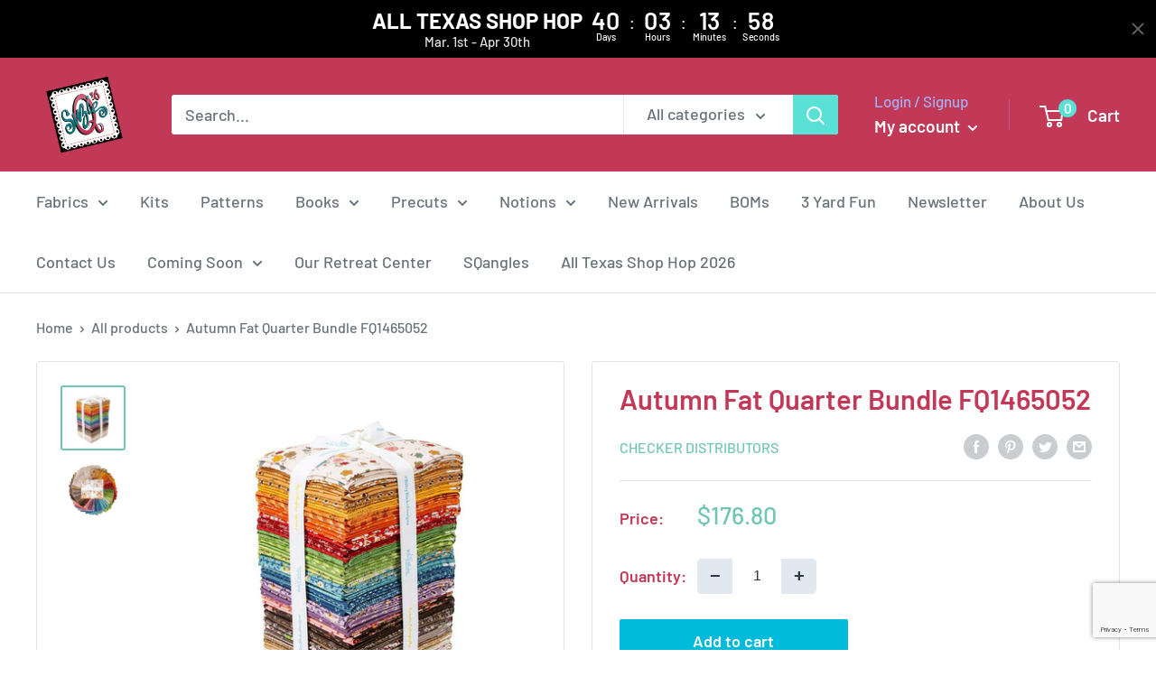

--- FILE ---
content_type: text/html; charset=utf-8
request_url: https://www.google.com/recaptcha/api2/anchor?ar=1&k=6LfHrSkUAAAAAPnKk5cT6JuKlKPzbwyTYuO8--Vr&co=aHR0cHM6Ly9zdXppZXFxdWlsdHMuY29tOjQ0Mw..&hl=en&v=PoyoqOPhxBO7pBk68S4YbpHZ&size=invisible&anchor-ms=20000&execute-ms=30000&cb=1o39s7vumutc
body_size: 49372
content:
<!DOCTYPE HTML><html dir="ltr" lang="en"><head><meta http-equiv="Content-Type" content="text/html; charset=UTF-8">
<meta http-equiv="X-UA-Compatible" content="IE=edge">
<title>reCAPTCHA</title>
<style type="text/css">
/* cyrillic-ext */
@font-face {
  font-family: 'Roboto';
  font-style: normal;
  font-weight: 400;
  font-stretch: 100%;
  src: url(//fonts.gstatic.com/s/roboto/v48/KFO7CnqEu92Fr1ME7kSn66aGLdTylUAMa3GUBHMdazTgWw.woff2) format('woff2');
  unicode-range: U+0460-052F, U+1C80-1C8A, U+20B4, U+2DE0-2DFF, U+A640-A69F, U+FE2E-FE2F;
}
/* cyrillic */
@font-face {
  font-family: 'Roboto';
  font-style: normal;
  font-weight: 400;
  font-stretch: 100%;
  src: url(//fonts.gstatic.com/s/roboto/v48/KFO7CnqEu92Fr1ME7kSn66aGLdTylUAMa3iUBHMdazTgWw.woff2) format('woff2');
  unicode-range: U+0301, U+0400-045F, U+0490-0491, U+04B0-04B1, U+2116;
}
/* greek-ext */
@font-face {
  font-family: 'Roboto';
  font-style: normal;
  font-weight: 400;
  font-stretch: 100%;
  src: url(//fonts.gstatic.com/s/roboto/v48/KFO7CnqEu92Fr1ME7kSn66aGLdTylUAMa3CUBHMdazTgWw.woff2) format('woff2');
  unicode-range: U+1F00-1FFF;
}
/* greek */
@font-face {
  font-family: 'Roboto';
  font-style: normal;
  font-weight: 400;
  font-stretch: 100%;
  src: url(//fonts.gstatic.com/s/roboto/v48/KFO7CnqEu92Fr1ME7kSn66aGLdTylUAMa3-UBHMdazTgWw.woff2) format('woff2');
  unicode-range: U+0370-0377, U+037A-037F, U+0384-038A, U+038C, U+038E-03A1, U+03A3-03FF;
}
/* math */
@font-face {
  font-family: 'Roboto';
  font-style: normal;
  font-weight: 400;
  font-stretch: 100%;
  src: url(//fonts.gstatic.com/s/roboto/v48/KFO7CnqEu92Fr1ME7kSn66aGLdTylUAMawCUBHMdazTgWw.woff2) format('woff2');
  unicode-range: U+0302-0303, U+0305, U+0307-0308, U+0310, U+0312, U+0315, U+031A, U+0326-0327, U+032C, U+032F-0330, U+0332-0333, U+0338, U+033A, U+0346, U+034D, U+0391-03A1, U+03A3-03A9, U+03B1-03C9, U+03D1, U+03D5-03D6, U+03F0-03F1, U+03F4-03F5, U+2016-2017, U+2034-2038, U+203C, U+2040, U+2043, U+2047, U+2050, U+2057, U+205F, U+2070-2071, U+2074-208E, U+2090-209C, U+20D0-20DC, U+20E1, U+20E5-20EF, U+2100-2112, U+2114-2115, U+2117-2121, U+2123-214F, U+2190, U+2192, U+2194-21AE, U+21B0-21E5, U+21F1-21F2, U+21F4-2211, U+2213-2214, U+2216-22FF, U+2308-230B, U+2310, U+2319, U+231C-2321, U+2336-237A, U+237C, U+2395, U+239B-23B7, U+23D0, U+23DC-23E1, U+2474-2475, U+25AF, U+25B3, U+25B7, U+25BD, U+25C1, U+25CA, U+25CC, U+25FB, U+266D-266F, U+27C0-27FF, U+2900-2AFF, U+2B0E-2B11, U+2B30-2B4C, U+2BFE, U+3030, U+FF5B, U+FF5D, U+1D400-1D7FF, U+1EE00-1EEFF;
}
/* symbols */
@font-face {
  font-family: 'Roboto';
  font-style: normal;
  font-weight: 400;
  font-stretch: 100%;
  src: url(//fonts.gstatic.com/s/roboto/v48/KFO7CnqEu92Fr1ME7kSn66aGLdTylUAMaxKUBHMdazTgWw.woff2) format('woff2');
  unicode-range: U+0001-000C, U+000E-001F, U+007F-009F, U+20DD-20E0, U+20E2-20E4, U+2150-218F, U+2190, U+2192, U+2194-2199, U+21AF, U+21E6-21F0, U+21F3, U+2218-2219, U+2299, U+22C4-22C6, U+2300-243F, U+2440-244A, U+2460-24FF, U+25A0-27BF, U+2800-28FF, U+2921-2922, U+2981, U+29BF, U+29EB, U+2B00-2BFF, U+4DC0-4DFF, U+FFF9-FFFB, U+10140-1018E, U+10190-1019C, U+101A0, U+101D0-101FD, U+102E0-102FB, U+10E60-10E7E, U+1D2C0-1D2D3, U+1D2E0-1D37F, U+1F000-1F0FF, U+1F100-1F1AD, U+1F1E6-1F1FF, U+1F30D-1F30F, U+1F315, U+1F31C, U+1F31E, U+1F320-1F32C, U+1F336, U+1F378, U+1F37D, U+1F382, U+1F393-1F39F, U+1F3A7-1F3A8, U+1F3AC-1F3AF, U+1F3C2, U+1F3C4-1F3C6, U+1F3CA-1F3CE, U+1F3D4-1F3E0, U+1F3ED, U+1F3F1-1F3F3, U+1F3F5-1F3F7, U+1F408, U+1F415, U+1F41F, U+1F426, U+1F43F, U+1F441-1F442, U+1F444, U+1F446-1F449, U+1F44C-1F44E, U+1F453, U+1F46A, U+1F47D, U+1F4A3, U+1F4B0, U+1F4B3, U+1F4B9, U+1F4BB, U+1F4BF, U+1F4C8-1F4CB, U+1F4D6, U+1F4DA, U+1F4DF, U+1F4E3-1F4E6, U+1F4EA-1F4ED, U+1F4F7, U+1F4F9-1F4FB, U+1F4FD-1F4FE, U+1F503, U+1F507-1F50B, U+1F50D, U+1F512-1F513, U+1F53E-1F54A, U+1F54F-1F5FA, U+1F610, U+1F650-1F67F, U+1F687, U+1F68D, U+1F691, U+1F694, U+1F698, U+1F6AD, U+1F6B2, U+1F6B9-1F6BA, U+1F6BC, U+1F6C6-1F6CF, U+1F6D3-1F6D7, U+1F6E0-1F6EA, U+1F6F0-1F6F3, U+1F6F7-1F6FC, U+1F700-1F7FF, U+1F800-1F80B, U+1F810-1F847, U+1F850-1F859, U+1F860-1F887, U+1F890-1F8AD, U+1F8B0-1F8BB, U+1F8C0-1F8C1, U+1F900-1F90B, U+1F93B, U+1F946, U+1F984, U+1F996, U+1F9E9, U+1FA00-1FA6F, U+1FA70-1FA7C, U+1FA80-1FA89, U+1FA8F-1FAC6, U+1FACE-1FADC, U+1FADF-1FAE9, U+1FAF0-1FAF8, U+1FB00-1FBFF;
}
/* vietnamese */
@font-face {
  font-family: 'Roboto';
  font-style: normal;
  font-weight: 400;
  font-stretch: 100%;
  src: url(//fonts.gstatic.com/s/roboto/v48/KFO7CnqEu92Fr1ME7kSn66aGLdTylUAMa3OUBHMdazTgWw.woff2) format('woff2');
  unicode-range: U+0102-0103, U+0110-0111, U+0128-0129, U+0168-0169, U+01A0-01A1, U+01AF-01B0, U+0300-0301, U+0303-0304, U+0308-0309, U+0323, U+0329, U+1EA0-1EF9, U+20AB;
}
/* latin-ext */
@font-face {
  font-family: 'Roboto';
  font-style: normal;
  font-weight: 400;
  font-stretch: 100%;
  src: url(//fonts.gstatic.com/s/roboto/v48/KFO7CnqEu92Fr1ME7kSn66aGLdTylUAMa3KUBHMdazTgWw.woff2) format('woff2');
  unicode-range: U+0100-02BA, U+02BD-02C5, U+02C7-02CC, U+02CE-02D7, U+02DD-02FF, U+0304, U+0308, U+0329, U+1D00-1DBF, U+1E00-1E9F, U+1EF2-1EFF, U+2020, U+20A0-20AB, U+20AD-20C0, U+2113, U+2C60-2C7F, U+A720-A7FF;
}
/* latin */
@font-face {
  font-family: 'Roboto';
  font-style: normal;
  font-weight: 400;
  font-stretch: 100%;
  src: url(//fonts.gstatic.com/s/roboto/v48/KFO7CnqEu92Fr1ME7kSn66aGLdTylUAMa3yUBHMdazQ.woff2) format('woff2');
  unicode-range: U+0000-00FF, U+0131, U+0152-0153, U+02BB-02BC, U+02C6, U+02DA, U+02DC, U+0304, U+0308, U+0329, U+2000-206F, U+20AC, U+2122, U+2191, U+2193, U+2212, U+2215, U+FEFF, U+FFFD;
}
/* cyrillic-ext */
@font-face {
  font-family: 'Roboto';
  font-style: normal;
  font-weight: 500;
  font-stretch: 100%;
  src: url(//fonts.gstatic.com/s/roboto/v48/KFO7CnqEu92Fr1ME7kSn66aGLdTylUAMa3GUBHMdazTgWw.woff2) format('woff2');
  unicode-range: U+0460-052F, U+1C80-1C8A, U+20B4, U+2DE0-2DFF, U+A640-A69F, U+FE2E-FE2F;
}
/* cyrillic */
@font-face {
  font-family: 'Roboto';
  font-style: normal;
  font-weight: 500;
  font-stretch: 100%;
  src: url(//fonts.gstatic.com/s/roboto/v48/KFO7CnqEu92Fr1ME7kSn66aGLdTylUAMa3iUBHMdazTgWw.woff2) format('woff2');
  unicode-range: U+0301, U+0400-045F, U+0490-0491, U+04B0-04B1, U+2116;
}
/* greek-ext */
@font-face {
  font-family: 'Roboto';
  font-style: normal;
  font-weight: 500;
  font-stretch: 100%;
  src: url(//fonts.gstatic.com/s/roboto/v48/KFO7CnqEu92Fr1ME7kSn66aGLdTylUAMa3CUBHMdazTgWw.woff2) format('woff2');
  unicode-range: U+1F00-1FFF;
}
/* greek */
@font-face {
  font-family: 'Roboto';
  font-style: normal;
  font-weight: 500;
  font-stretch: 100%;
  src: url(//fonts.gstatic.com/s/roboto/v48/KFO7CnqEu92Fr1ME7kSn66aGLdTylUAMa3-UBHMdazTgWw.woff2) format('woff2');
  unicode-range: U+0370-0377, U+037A-037F, U+0384-038A, U+038C, U+038E-03A1, U+03A3-03FF;
}
/* math */
@font-face {
  font-family: 'Roboto';
  font-style: normal;
  font-weight: 500;
  font-stretch: 100%;
  src: url(//fonts.gstatic.com/s/roboto/v48/KFO7CnqEu92Fr1ME7kSn66aGLdTylUAMawCUBHMdazTgWw.woff2) format('woff2');
  unicode-range: U+0302-0303, U+0305, U+0307-0308, U+0310, U+0312, U+0315, U+031A, U+0326-0327, U+032C, U+032F-0330, U+0332-0333, U+0338, U+033A, U+0346, U+034D, U+0391-03A1, U+03A3-03A9, U+03B1-03C9, U+03D1, U+03D5-03D6, U+03F0-03F1, U+03F4-03F5, U+2016-2017, U+2034-2038, U+203C, U+2040, U+2043, U+2047, U+2050, U+2057, U+205F, U+2070-2071, U+2074-208E, U+2090-209C, U+20D0-20DC, U+20E1, U+20E5-20EF, U+2100-2112, U+2114-2115, U+2117-2121, U+2123-214F, U+2190, U+2192, U+2194-21AE, U+21B0-21E5, U+21F1-21F2, U+21F4-2211, U+2213-2214, U+2216-22FF, U+2308-230B, U+2310, U+2319, U+231C-2321, U+2336-237A, U+237C, U+2395, U+239B-23B7, U+23D0, U+23DC-23E1, U+2474-2475, U+25AF, U+25B3, U+25B7, U+25BD, U+25C1, U+25CA, U+25CC, U+25FB, U+266D-266F, U+27C0-27FF, U+2900-2AFF, U+2B0E-2B11, U+2B30-2B4C, U+2BFE, U+3030, U+FF5B, U+FF5D, U+1D400-1D7FF, U+1EE00-1EEFF;
}
/* symbols */
@font-face {
  font-family: 'Roboto';
  font-style: normal;
  font-weight: 500;
  font-stretch: 100%;
  src: url(//fonts.gstatic.com/s/roboto/v48/KFO7CnqEu92Fr1ME7kSn66aGLdTylUAMaxKUBHMdazTgWw.woff2) format('woff2');
  unicode-range: U+0001-000C, U+000E-001F, U+007F-009F, U+20DD-20E0, U+20E2-20E4, U+2150-218F, U+2190, U+2192, U+2194-2199, U+21AF, U+21E6-21F0, U+21F3, U+2218-2219, U+2299, U+22C4-22C6, U+2300-243F, U+2440-244A, U+2460-24FF, U+25A0-27BF, U+2800-28FF, U+2921-2922, U+2981, U+29BF, U+29EB, U+2B00-2BFF, U+4DC0-4DFF, U+FFF9-FFFB, U+10140-1018E, U+10190-1019C, U+101A0, U+101D0-101FD, U+102E0-102FB, U+10E60-10E7E, U+1D2C0-1D2D3, U+1D2E0-1D37F, U+1F000-1F0FF, U+1F100-1F1AD, U+1F1E6-1F1FF, U+1F30D-1F30F, U+1F315, U+1F31C, U+1F31E, U+1F320-1F32C, U+1F336, U+1F378, U+1F37D, U+1F382, U+1F393-1F39F, U+1F3A7-1F3A8, U+1F3AC-1F3AF, U+1F3C2, U+1F3C4-1F3C6, U+1F3CA-1F3CE, U+1F3D4-1F3E0, U+1F3ED, U+1F3F1-1F3F3, U+1F3F5-1F3F7, U+1F408, U+1F415, U+1F41F, U+1F426, U+1F43F, U+1F441-1F442, U+1F444, U+1F446-1F449, U+1F44C-1F44E, U+1F453, U+1F46A, U+1F47D, U+1F4A3, U+1F4B0, U+1F4B3, U+1F4B9, U+1F4BB, U+1F4BF, U+1F4C8-1F4CB, U+1F4D6, U+1F4DA, U+1F4DF, U+1F4E3-1F4E6, U+1F4EA-1F4ED, U+1F4F7, U+1F4F9-1F4FB, U+1F4FD-1F4FE, U+1F503, U+1F507-1F50B, U+1F50D, U+1F512-1F513, U+1F53E-1F54A, U+1F54F-1F5FA, U+1F610, U+1F650-1F67F, U+1F687, U+1F68D, U+1F691, U+1F694, U+1F698, U+1F6AD, U+1F6B2, U+1F6B9-1F6BA, U+1F6BC, U+1F6C6-1F6CF, U+1F6D3-1F6D7, U+1F6E0-1F6EA, U+1F6F0-1F6F3, U+1F6F7-1F6FC, U+1F700-1F7FF, U+1F800-1F80B, U+1F810-1F847, U+1F850-1F859, U+1F860-1F887, U+1F890-1F8AD, U+1F8B0-1F8BB, U+1F8C0-1F8C1, U+1F900-1F90B, U+1F93B, U+1F946, U+1F984, U+1F996, U+1F9E9, U+1FA00-1FA6F, U+1FA70-1FA7C, U+1FA80-1FA89, U+1FA8F-1FAC6, U+1FACE-1FADC, U+1FADF-1FAE9, U+1FAF0-1FAF8, U+1FB00-1FBFF;
}
/* vietnamese */
@font-face {
  font-family: 'Roboto';
  font-style: normal;
  font-weight: 500;
  font-stretch: 100%;
  src: url(//fonts.gstatic.com/s/roboto/v48/KFO7CnqEu92Fr1ME7kSn66aGLdTylUAMa3OUBHMdazTgWw.woff2) format('woff2');
  unicode-range: U+0102-0103, U+0110-0111, U+0128-0129, U+0168-0169, U+01A0-01A1, U+01AF-01B0, U+0300-0301, U+0303-0304, U+0308-0309, U+0323, U+0329, U+1EA0-1EF9, U+20AB;
}
/* latin-ext */
@font-face {
  font-family: 'Roboto';
  font-style: normal;
  font-weight: 500;
  font-stretch: 100%;
  src: url(//fonts.gstatic.com/s/roboto/v48/KFO7CnqEu92Fr1ME7kSn66aGLdTylUAMa3KUBHMdazTgWw.woff2) format('woff2');
  unicode-range: U+0100-02BA, U+02BD-02C5, U+02C7-02CC, U+02CE-02D7, U+02DD-02FF, U+0304, U+0308, U+0329, U+1D00-1DBF, U+1E00-1E9F, U+1EF2-1EFF, U+2020, U+20A0-20AB, U+20AD-20C0, U+2113, U+2C60-2C7F, U+A720-A7FF;
}
/* latin */
@font-face {
  font-family: 'Roboto';
  font-style: normal;
  font-weight: 500;
  font-stretch: 100%;
  src: url(//fonts.gstatic.com/s/roboto/v48/KFO7CnqEu92Fr1ME7kSn66aGLdTylUAMa3yUBHMdazQ.woff2) format('woff2');
  unicode-range: U+0000-00FF, U+0131, U+0152-0153, U+02BB-02BC, U+02C6, U+02DA, U+02DC, U+0304, U+0308, U+0329, U+2000-206F, U+20AC, U+2122, U+2191, U+2193, U+2212, U+2215, U+FEFF, U+FFFD;
}
/* cyrillic-ext */
@font-face {
  font-family: 'Roboto';
  font-style: normal;
  font-weight: 900;
  font-stretch: 100%;
  src: url(//fonts.gstatic.com/s/roboto/v48/KFO7CnqEu92Fr1ME7kSn66aGLdTylUAMa3GUBHMdazTgWw.woff2) format('woff2');
  unicode-range: U+0460-052F, U+1C80-1C8A, U+20B4, U+2DE0-2DFF, U+A640-A69F, U+FE2E-FE2F;
}
/* cyrillic */
@font-face {
  font-family: 'Roboto';
  font-style: normal;
  font-weight: 900;
  font-stretch: 100%;
  src: url(//fonts.gstatic.com/s/roboto/v48/KFO7CnqEu92Fr1ME7kSn66aGLdTylUAMa3iUBHMdazTgWw.woff2) format('woff2');
  unicode-range: U+0301, U+0400-045F, U+0490-0491, U+04B0-04B1, U+2116;
}
/* greek-ext */
@font-face {
  font-family: 'Roboto';
  font-style: normal;
  font-weight: 900;
  font-stretch: 100%;
  src: url(//fonts.gstatic.com/s/roboto/v48/KFO7CnqEu92Fr1ME7kSn66aGLdTylUAMa3CUBHMdazTgWw.woff2) format('woff2');
  unicode-range: U+1F00-1FFF;
}
/* greek */
@font-face {
  font-family: 'Roboto';
  font-style: normal;
  font-weight: 900;
  font-stretch: 100%;
  src: url(//fonts.gstatic.com/s/roboto/v48/KFO7CnqEu92Fr1ME7kSn66aGLdTylUAMa3-UBHMdazTgWw.woff2) format('woff2');
  unicode-range: U+0370-0377, U+037A-037F, U+0384-038A, U+038C, U+038E-03A1, U+03A3-03FF;
}
/* math */
@font-face {
  font-family: 'Roboto';
  font-style: normal;
  font-weight: 900;
  font-stretch: 100%;
  src: url(//fonts.gstatic.com/s/roboto/v48/KFO7CnqEu92Fr1ME7kSn66aGLdTylUAMawCUBHMdazTgWw.woff2) format('woff2');
  unicode-range: U+0302-0303, U+0305, U+0307-0308, U+0310, U+0312, U+0315, U+031A, U+0326-0327, U+032C, U+032F-0330, U+0332-0333, U+0338, U+033A, U+0346, U+034D, U+0391-03A1, U+03A3-03A9, U+03B1-03C9, U+03D1, U+03D5-03D6, U+03F0-03F1, U+03F4-03F5, U+2016-2017, U+2034-2038, U+203C, U+2040, U+2043, U+2047, U+2050, U+2057, U+205F, U+2070-2071, U+2074-208E, U+2090-209C, U+20D0-20DC, U+20E1, U+20E5-20EF, U+2100-2112, U+2114-2115, U+2117-2121, U+2123-214F, U+2190, U+2192, U+2194-21AE, U+21B0-21E5, U+21F1-21F2, U+21F4-2211, U+2213-2214, U+2216-22FF, U+2308-230B, U+2310, U+2319, U+231C-2321, U+2336-237A, U+237C, U+2395, U+239B-23B7, U+23D0, U+23DC-23E1, U+2474-2475, U+25AF, U+25B3, U+25B7, U+25BD, U+25C1, U+25CA, U+25CC, U+25FB, U+266D-266F, U+27C0-27FF, U+2900-2AFF, U+2B0E-2B11, U+2B30-2B4C, U+2BFE, U+3030, U+FF5B, U+FF5D, U+1D400-1D7FF, U+1EE00-1EEFF;
}
/* symbols */
@font-face {
  font-family: 'Roboto';
  font-style: normal;
  font-weight: 900;
  font-stretch: 100%;
  src: url(//fonts.gstatic.com/s/roboto/v48/KFO7CnqEu92Fr1ME7kSn66aGLdTylUAMaxKUBHMdazTgWw.woff2) format('woff2');
  unicode-range: U+0001-000C, U+000E-001F, U+007F-009F, U+20DD-20E0, U+20E2-20E4, U+2150-218F, U+2190, U+2192, U+2194-2199, U+21AF, U+21E6-21F0, U+21F3, U+2218-2219, U+2299, U+22C4-22C6, U+2300-243F, U+2440-244A, U+2460-24FF, U+25A0-27BF, U+2800-28FF, U+2921-2922, U+2981, U+29BF, U+29EB, U+2B00-2BFF, U+4DC0-4DFF, U+FFF9-FFFB, U+10140-1018E, U+10190-1019C, U+101A0, U+101D0-101FD, U+102E0-102FB, U+10E60-10E7E, U+1D2C0-1D2D3, U+1D2E0-1D37F, U+1F000-1F0FF, U+1F100-1F1AD, U+1F1E6-1F1FF, U+1F30D-1F30F, U+1F315, U+1F31C, U+1F31E, U+1F320-1F32C, U+1F336, U+1F378, U+1F37D, U+1F382, U+1F393-1F39F, U+1F3A7-1F3A8, U+1F3AC-1F3AF, U+1F3C2, U+1F3C4-1F3C6, U+1F3CA-1F3CE, U+1F3D4-1F3E0, U+1F3ED, U+1F3F1-1F3F3, U+1F3F5-1F3F7, U+1F408, U+1F415, U+1F41F, U+1F426, U+1F43F, U+1F441-1F442, U+1F444, U+1F446-1F449, U+1F44C-1F44E, U+1F453, U+1F46A, U+1F47D, U+1F4A3, U+1F4B0, U+1F4B3, U+1F4B9, U+1F4BB, U+1F4BF, U+1F4C8-1F4CB, U+1F4D6, U+1F4DA, U+1F4DF, U+1F4E3-1F4E6, U+1F4EA-1F4ED, U+1F4F7, U+1F4F9-1F4FB, U+1F4FD-1F4FE, U+1F503, U+1F507-1F50B, U+1F50D, U+1F512-1F513, U+1F53E-1F54A, U+1F54F-1F5FA, U+1F610, U+1F650-1F67F, U+1F687, U+1F68D, U+1F691, U+1F694, U+1F698, U+1F6AD, U+1F6B2, U+1F6B9-1F6BA, U+1F6BC, U+1F6C6-1F6CF, U+1F6D3-1F6D7, U+1F6E0-1F6EA, U+1F6F0-1F6F3, U+1F6F7-1F6FC, U+1F700-1F7FF, U+1F800-1F80B, U+1F810-1F847, U+1F850-1F859, U+1F860-1F887, U+1F890-1F8AD, U+1F8B0-1F8BB, U+1F8C0-1F8C1, U+1F900-1F90B, U+1F93B, U+1F946, U+1F984, U+1F996, U+1F9E9, U+1FA00-1FA6F, U+1FA70-1FA7C, U+1FA80-1FA89, U+1FA8F-1FAC6, U+1FACE-1FADC, U+1FADF-1FAE9, U+1FAF0-1FAF8, U+1FB00-1FBFF;
}
/* vietnamese */
@font-face {
  font-family: 'Roboto';
  font-style: normal;
  font-weight: 900;
  font-stretch: 100%;
  src: url(//fonts.gstatic.com/s/roboto/v48/KFO7CnqEu92Fr1ME7kSn66aGLdTylUAMa3OUBHMdazTgWw.woff2) format('woff2');
  unicode-range: U+0102-0103, U+0110-0111, U+0128-0129, U+0168-0169, U+01A0-01A1, U+01AF-01B0, U+0300-0301, U+0303-0304, U+0308-0309, U+0323, U+0329, U+1EA0-1EF9, U+20AB;
}
/* latin-ext */
@font-face {
  font-family: 'Roboto';
  font-style: normal;
  font-weight: 900;
  font-stretch: 100%;
  src: url(//fonts.gstatic.com/s/roboto/v48/KFO7CnqEu92Fr1ME7kSn66aGLdTylUAMa3KUBHMdazTgWw.woff2) format('woff2');
  unicode-range: U+0100-02BA, U+02BD-02C5, U+02C7-02CC, U+02CE-02D7, U+02DD-02FF, U+0304, U+0308, U+0329, U+1D00-1DBF, U+1E00-1E9F, U+1EF2-1EFF, U+2020, U+20A0-20AB, U+20AD-20C0, U+2113, U+2C60-2C7F, U+A720-A7FF;
}
/* latin */
@font-face {
  font-family: 'Roboto';
  font-style: normal;
  font-weight: 900;
  font-stretch: 100%;
  src: url(//fonts.gstatic.com/s/roboto/v48/KFO7CnqEu92Fr1ME7kSn66aGLdTylUAMa3yUBHMdazQ.woff2) format('woff2');
  unicode-range: U+0000-00FF, U+0131, U+0152-0153, U+02BB-02BC, U+02C6, U+02DA, U+02DC, U+0304, U+0308, U+0329, U+2000-206F, U+20AC, U+2122, U+2191, U+2193, U+2212, U+2215, U+FEFF, U+FFFD;
}

</style>
<link rel="stylesheet" type="text/css" href="https://www.gstatic.com/recaptcha/releases/PoyoqOPhxBO7pBk68S4YbpHZ/styles__ltr.css">
<script nonce="Ae6CymQEBxS7T8IWR-S3ug" type="text/javascript">window['__recaptcha_api'] = 'https://www.google.com/recaptcha/api2/';</script>
<script type="text/javascript" src="https://www.gstatic.com/recaptcha/releases/PoyoqOPhxBO7pBk68S4YbpHZ/recaptcha__en.js" nonce="Ae6CymQEBxS7T8IWR-S3ug">
      
    </script></head>
<body><div id="rc-anchor-alert" class="rc-anchor-alert"></div>
<input type="hidden" id="recaptcha-token" value="[base64]">
<script type="text/javascript" nonce="Ae6CymQEBxS7T8IWR-S3ug">
      recaptcha.anchor.Main.init("[\x22ainput\x22,[\x22bgdata\x22,\x22\x22,\[base64]/[base64]/UltIKytdPWE6KGE8MjA0OD9SW0grK109YT4+NnwxOTI6KChhJjY0NTEyKT09NTUyOTYmJnErMTxoLmxlbmd0aCYmKGguY2hhckNvZGVBdChxKzEpJjY0NTEyKT09NTYzMjA/[base64]/MjU1OlI/[base64]/[base64]/[base64]/[base64]/[base64]/[base64]/[base64]/[base64]/[base64]/[base64]\x22,\[base64]\\u003d\\u003d\x22,\x22w70nCsKNwqbCjsO8CsKHw78LEMKjwotJTALDvyzDp8O0bsOpZsOowqLDihAkXMOsX8O/wpl+w5B3w5FRw5NvBMOZckjCjEFvw7IgAnVfGlnChMK4wpgOZcO8w7DDu8Ocw61LRzVjDsO8w6J1w49FLw4UX07CosK8BHrDocOew4QLAjbDkMK7wpTConPDnyfDs8KYSlHDrB0YCGLDssO1wovCocKxa8OiAV9+wpgmw7/CgMOjw63DoSMva2FqDhNVw414wpwvw5wscMKUwoZZwoI2wpDCo8ONAsKWPDF/TRzDgMOtw4csHsKTwqwmasKqwrN+B8OFBsOjccOpDsKawp7Dny7Dl8KTRGlIW8OTw4xZwpvCr0BTUcKVwrQqKQPCjx0nIBQlbS7DmcKww6LClnPCoMKhw50Rw7kowr4mIMO7wq8sw7wjw7nDnk1iO8Klw4AKw4kswo/[base64]/woUMcU/[base64]/[base64]/wqI/[base64]/[base64]/[base64]/DmsKgwowBSWZqw6rCu3HCusOVCMO8wr9/VBTDmzzCuT9swoBXMiNgw6VVw5zDvsKaQUvCsFvChsOgagPCmhrDvsOyw65RwqTDm8ORBmzDg0oxHQTDpcOLwqjDicOswrFlUMOcQcKbwql2IB0WR8OlwrcOw7p9P0Q0IDQ/QMOUw7gwRiUNfnfCoMOLAsOswqfDhWvDmMKTfivCmx7ChlpJUMOEw4U1w5jCisK0wqBLw4x/w6QUFU4CAU4mCXrCtMKTQ8KXdQ02I8OrwosHbcOLwqVZb8KjISxkwppgM8OrwrHCtMO/ExlRwoRFw4bCpy3ChcKFw65AJRDClsKzw4jCqwVXCcK4wobDq2XDkMKuw5kAw457B3rCjcKTw6nDhVjCssKOU8O2MgdZwrnCggcwWnUmw5xSw7jCmcO0wqzDh8Ocwp/[base64]/CsMO5SMORw7PDulJNFHTCksKew6HDh8ORJBg1CsKle2drwpQGw5/[base64]/wqM0wpsvNVPDsyHCkMKww53DlsKOwqPDvU5Jw4zDlklMw44BcmQ5bsKIeMKWZcK0wrXCisKnw6LCqsKDLx0Bw6tcVMOfwrjChSocTsO6BsKhVcKow4nCuMO2w47CrWU4FcOvN8KbfE80wovCmcOJAMKgXcKRbV0cw6/[base64]/[base64]/[base64]/[base64]/FXV2wqJtIWPCsTzCpMKHw4wWwrEWwqMAD17DucKjWgQfwoTDmMKQwq10wpLClMOrw5pceVspwoA8w7TCgsKVT8OlwrRaRMKrw7xrI8OFw4ZJNhbCsF/CqQbCpsKIEcOZw7/DlRRaw7YWw48awohZw5QGw4U7wrMrwpnDthbCiD3Dh0LDhGEFwpNRQsOtwr5yGGVhHxBfw71vwptCwpzCs0QbX8Khc8K1W8KHw6LDmVhaFsO3w7nCp8K8w43Ck8K8w5LDvExVwpMnCQvCl8KMw6d+C8KvAkpKwrQBQcO2wp/CrkM3wqvChUHDkcOYw7s5NzPCgsKVw788SBXDqsOMGMOkS8Oow5Esw5I4DzHDusO6LMOIEsOrFELDhVIOw7TCnsO2MxnCh0rCgnBFw5/Dng05KsKkEcOGwqXCtwMtw47DkVPDo07Cn0/[base64]/CjcOxwoHCiQhZQsKiw7rCmg7Chwdow4pSwoTDvMOFIg5rw6InwqLDscOHw4JqJmDDi8KcO8OCLcKNIU82YX8YNMOrw5Q/Vy/Cg8KEHsK2RMK4w6PCt8OMwqt9bMKrC8KHJmVnXcKcccK8M8KJw7MOOcOBwo/DoMOTclfDuF/DisKiLsKew4gyw5vDicKswrvCjMOpE1vDgcK7G2DDv8O1woLDlcKqHlzCocKPK8K4wrIswqXCvcKbTBrClXB2e8Kpwo/Crh/CsUVYc1zDpcOTXV/[base64]/DnQnDmkZTVUnDvsOyS8OawpjCn3rClCpUw5Iyw7zCkgnDiV7Cv8KDHsKjwow/GBnClcOgGsOaZ8KQD8KBcMOSDcOgw4HCt2Mrw711RBYVwrRKw4EELEp5JsKnfMK1w5nDhsKddHfCjzZIXSHDiBHCqWXCo8KFPcKhVkPDhFpCbsK+wpjDh8KbwqIlVEBDwooUZGDCpU90wp1zw6t+wqrCnHDDncKVwq3DhVzDvVdcwo/[base64]/Cv8KGABd+fiIBUsORw7B8wqgkMwPDokhgw4XCkAFdwq7CvATDocONfTFOwooLQXQTw6pVQcKDXsKGw6tDLMOVIg/DrAxub0LDkMOCVMOvYmoIEx3CqsObaEDCu1nDklnDtjd+w6TDq8OJJ8OQw4zDmsKyw4vDpBN9w7vCtyDCox7Cu1ggw6ojw5LCv8ObwrfDtMKdZMO6w7TDgsO+wpHDm1tkShLCtsKNbMOywp1gVGtmw5VvNU7DqsKZw5PChcOhDUPDgwvDuk/[base64]/CuToZejVgw6NZbsKUw7rCkMOSwo/[base64]/DtsORwpHDpsKVw7TDmkvDk8KDwqvDjsOcw68QTn/DpWUgw7fDjcOuIsOJw5bDigbCokkaw4MPwrZ2S8OawpHDjMOiTWhpND3Cnj10w67CocK/w5ZnNEnDrnR/[base64]/w4N5E8KMJ2XCnXNueMOYesOKWcKowq5swo0HY8K/[base64]/CqAocwpVMRMOCUl4KbcOBQMKmw6DCvy/CnHkPEkbDhcK7MWMEd1hpw4HDm8KRKcOPw48Awp81FjdbQcKFAsKAw4fDosKbGcKTwrUywozDmDTDucOaw4/DsVIzw5kcw7jDosK+dk4vAcKfAsOkVcKEwrQmw7IsGgrDnnQ4V8KowoQ5woXDqinCoQvDtx3CpMOWworClcKiTzofSsOmwrHDgMOow4vCpcOEI2bCgArDvcKqQ8KTw4Zewr7CnsOiwrZQw7VIejIQw6/CncOTA8O4w5xFwovDkVTCiBHDpMO8w4TDi8OlVsKqwpcfwq/CvcOewottwp/DunXDmxfDt2oZwqTCmmHClzh2ZsKUTsOmw5hYw5PDn8OdY8KdEENRLsO7w4LDmMKww5fCs8K9w4/CncOhO8KeFgzCsGvClsOAwrrDo8Kiw4zCr8KIC8Odw6YpXm9kKFDDrsO2N8OTwpBfw7kfwrjDrcKew7Ixwq/Di8KHSsOmwoNrw7YbN8O8TzzCvXXCh1VUw6jCrcKpTHjCqVkzbXXCn8KyMcOlwptpwrDDqcO7L3dYAcObEHNAcMOsbVDDtA9Hw6HCjzQxwrTCuUjCtxQiw6EkwpbDg8O8woPCuCYMVcOudMK7aylbfzfDoh3CjsKhwrXDiz1Nw7DDlcKrJcKvL8OLV8K/w6jCmkbDtMKbw4dlw51vw4rCkjnCq2AGTsOuwqTCtMKMwpZIVMOvwoDDr8OPPBTDqijDswnDt2olWGHDvsODwoB1IzrDglZsM30mwpFKw7PCsQpXfcO8w75YXMK7QBZxw78ESMKtw6NEwpd2OXhicsO3wp9nXkPDusKQIcK4w4d6LsONwoUAcEnDkX/Dix/DrCzDrGgEw4IAWcObwr8Qw4ENSUXCicKRK8Kfw77ClX/DnQdgw5PDsGvDsnLCicO8wqzCjSQJYE3DpMKQwp9mwqUhB8KQM2LChMKvwpLDqzUwCFvDi8OGw4suFAPCtsK5woJZw67CvsOgTnl/TcOjw5N1wrnDjsO6PMKqw4fCl8K/[base64]/wrXDisKjw73DscOGwo5VLHDCu3Eqw7ZdL8OywqJwTsO8YydPwoAbwoRvwpbDgnzDoC7DhEfDn2waWjBSO8KsIiHCnMO4wqJBIMOTCsO6w5vClm/CgMOZUMO5w7U4wrAHNzoow7RNwooTMcOGZMO0TlVtwp/DlMO6wqXCuMOqCcOZw5XDkMO6RsKVHmfDvyfCuDXCkm/CtMONwpzDjMKRw6/CviRcExc0Y8Kgw4/DtzhEwosTOSfDhmbDscOaw7bDkxfCinnDqsK4w6/ChsKRw6HDiAY7XcOIQMKpWRTDmh3Dik7Do8OqZTLCmC9Hw79Tw7PChMKbFlN4woYPw6vCvkrDilvDnD7DqMO9UyzChkMTIG4Hw6tYw5zCr8KtXFRBw5waSFAoThcLEifDg8K0w67Cr3rDt1J7Mg1fwpPDhkPDiijCj8KRPF/DnMKJbSPCrsOHLxFUJw5aPHJaFkDDkRl3wo8cwrZPSMK/RMKhwrXCrA5yIMKHTEfCmsO5wq/CgMO5wp3Dv8OWw5PDqF/[base64]/CjRUgwr3DgiM9wpxrw48qwo8Hw4rDhsKWKsOow6MPSxgBA8Orw5puw5IYWREaOynDjFbCmFl0w5rDmgVpFSEew5xew47DisOLMsOUw7HClsKuGcORMsO4wrcsw5PCh1d4wo9BwqxqEcOJw5fCgcOrf2vCmsOAwp96L8O6wrvCkMOBCMOBw7d+azDDrnoMw4/CqH7DucKhM8O6IENgw4/CrzIYwohgV8K3CU7DqsO5w7YjwoPCpcKRVMO+w5QdNMKRB8OHw7kIw7MCw6fCqsOSwp4hw7XCmsKUwq/DhMKGBMOvw6gLUFlVbsKJSHzCrETCgC/DlcKcJkojwoNOw7Yrw53CgSpcwrTDpcO7wowNCMK+woLCtUV2woJ0Yh7CiFg5woFOEg0JUS/DhnpgOkdFw49sw6hJw5zDl8Ozw63Ds2nDvDVTw43Cp2ZUdAbCncOKVQYew5FQBhbCsMOXwqXDrDXDksKIw7F0w4DDusK7N8KFw6J3w4bDp8OZH8KsF8K6wpjCuwXDk8KXZMKtw6MNwrIAOsKXw4Q9wpt0w5DDvQLCqTHDoyY9QcKHesOZdcOPw6tSci8UesKGYy/DqitOWMO8wqAkH0Qxw6jDr2zDvcKSQcO3wo/DoH3DgsOow5HDi2QDw7/[base64]/[base64]/ITtLO8KVLkFBwrJhwrYdwr3Dk8K1w4RwawN+w7IjE8OPw4LCmklgCRwRw6Q9MVjCjsKIwr14wqIuwqXDncKKwqQowphkw4fCtMKmw4TDqVLCpsO/[base64]/CgMO7c8K5Yg1hQsKFw4fDp8OlwrQ6W8ONw4PCu8K1WUBrQMKcw4UZwpUNZ8O7w5Qow5IoUsKQw5o+wo1hLsOOwq8tw73DtAXDm2PClcKMw4QiwqPDvwbDlmlwT8KRw65uwpjCtsKrw6bCgG/Dr8Knw6I/ahrCmsOhw5jDnlbDscOUwovDmQPCoMKoZcKsUzJrRALDu0XCucKDcMObMcKFSldNYT5+w6I4w4rCqcKsG8K1EsKMw4R6XC5Xwq1aCR3DhA9/RAHCqR3CrMKMwp7Dp8OZw4RRJmrDoMKXw6PDj2QWwp8UJ8Ksw53CizLCpiB+OcOzw58PEgchIcKvcsOHKg/[base64]/Cm3jCgMKXVG/Do8OJw57CrXwRw4XCgMOZf8O5wqHCvGAwL0/[base64]/[base64]/CpiFDFMKkwq/CmMKcw4/DgcOIwrzDrcK8w7DCv8KHwoxmwpJjEsOsbsKIw5Jpw43Cqg9xIkExAcOmFyZUXMOQESDCtWVocAxxw57Cl8OZw5bCiMKJUMK2YsKuc1Jow6tew63CnFItPMK3cXnCm2/CoMKAY2bCqsKKKsOIXCpvCcOCPcO5A37DqA9iwrgywpcGeMOYw4zCu8KjwpnDusOqw7Qkw6hBwoLChT3ClcOJwp/DkTjCmMOaw4o4VcO3PwnCo8OpXsK/[base64]/DkUjDv8O/I8K7Aw7DocK+cMONwoHDmR/DssOfRcK8ETzCgRzDusKtKRfCmGHDn8KLTcOiE35yaHJze3/[base64]/DlxgfJsK2A0rCpsOOw5Rlwqsfw7o4w5nCkcKfw7PCkgbDgy4dKsOmYEBNa3zDtU9FwoDCulXDscOSH0Qsw60seFpGw4XDkcOjDnzDjlM/X8KyIcOGV8OzTcOCwpZewoPCgh8SMG/DllrDnFnCljhQW8KGwoJbD8KAY2ROwrXCusKIB34WU8O7IsOeworDsyTDlyAFHCBmwr/CnhbDiDfDmy1HCR1mw5PCl3fDr8Oyw7Anw7VXf3Epw5VnMj5Xb8OMwo4Kw4MCwrRAwrLDo8KKw43DoRvDvCXDisKJblp2TmDCuMO/wq/CqGzDtwZ6QQLDssOdRsO0w51CQcKxw7TDrMKxE8K9e8OFwpI2w4VOw5NTwqPCskvDjAkSYMKKwoBgwqlPOnRtwqkKwpDDiMKDw4bDnEdmQsKCw6LCt21GwpvDvcO3ZcOaQn3CgjTDkz/DtsKyUVjDmcOEdsOEw6FeXRUSMAHDvcO2SwnDlgEeAjJCCwnCrkvDocKFNMOFCsK1VlHDnD7CrhPDjFkcwq0hRMKVQMO7wrfDjUIcQyvCqsK+OXZowrcgw7k/w5s2HXAiwoF6Kn/Ck3TCtVtTw4XCssK1w4dvw4fDgMOCZ2oUWcKwZsOewp4xbcO6w6MFOG8hwrHCg3clG8OoBMKJZcO6w4VSIMK3wpTCqngUPQ4mYMOXOsKSw6FTO1HDjnYgMMOtwoTDi1PCiht+wovCiD/Ck8KAw6PDgxEyAXtUF8O7wowTD8KBwrfDtsKmwqrDrRwsw55Sc1lpLcONw5DDq1wyf8KcwpvChEVFIGDCjjsXR8O3CcK5ShvDjMK+Y8K4wrA5wprDlm/[base64]/GcKVeMOPdsK7YwsWEQDCsnkcTMOkXzclwoXCsVZVwq3DihTCjGrDmsKUwoDCvcOIMsOKTMKxBGbDrWrCoMOgw67DjsOgGAfCuMOqUcK7wobDnWXDqcK5bMKYEE1Abwc/K8K1wqvCtkjCgsOWEcKiw53Crx3DgcO6wo8+wpQLw5ZKMsKpNnvDisK2w7zCjsKYw5cdw6wtMh3CqCEmRMOJwrPDq2LDgsO2fMOyccK/w4x4w6DDhiTDkVR7f8KoW8ONOEl2PMKLfMO7w4MWN8ORa0HDj8KZw6/Dl8KRcX7DnU8VbMKaJUHCjMOSw4gGw4ZVIyhZfsK7PcOow7TCpMOSw6/CrsOyw5TCkVzDgcK/[base64]/[base64]/[base64]/[base64]/DoMKNcMOiw47DnTTCusOjw7TDr2YXPcKawrBzwoYRwohjwp4zwp5bwo1sBXV/OMKrQsOMw7dyesK/[base64]/XsOJI8OzwpTChATCv2XCv8KnZH5xU8KFwrLCucO0wpjDncKzdC45GwjDk23CscK7Q0kcXcKOeMO7woLDj8OeLMKYw6s2eMKewolHDMOVw5vDmgN0w7/CtMKbdcOTw5QewqpCw7nCtcOOV8KTwqJcw7nCqcOXFXPDk09Uw7DDjsObYgPDhD3CqsKmdMO2PxbDjcOVYsKADVEgwoQJTsKCaXsTwr89TSk+w50ewrFiKcK1WMO6w50ZH0HDp3bDohIRwpDCtMKIw5wVIsKrw5HDm1/DlCfCi1BjOMKTw6jCmCnCscOMNcKHIMOiw4Etw7gSAUx5b1jDpsKsT2zDvcO/w5fCn8KyPhZ1VcOhwqENwo/[base64]/M8KMw4jDg3vCm8KpwoIAwpjDlA9nYQotVcO7wqsXwqLCtcKie8OpwoLDvMKmwp/[base64]/[base64]/[base64]/ClsOceXMefsKPwo4Bw4Uww6/DrsKPBDzDuhl0fcODcz/ClMOYGRbDuMO2M8Kzw6Ryw4LDoA/CmHvCgwfCql3ClknDoMKUARsAw6tcw6ggJsKZa8KqGyJOHDDCgyLDpzvDpVrDhVDDrsKHwp59wrnCjcO3NH3DoxLCu8OHIybCuwDDrsO3w5kzFcKDMEsmw4PCokzDuzXDk8KEd8O/wonDux88eljDhR7DlWPDkw4KImvDhsOvwo8Ow7nDk8K0YU3CgjpYL2XDhsKNwoTCtnbDusOGPQXCkMKQXVYSw412w7LDl8KqQ3rDtMO3BRkuT8KEDFDDux/DhcK3IU3Cum4EB8KIw77Co8KUR8KRw5nCqCQQwphAwqc0Ix/Cj8K/JsKSwpRLFmRPHRJmCMKtBiRDcWXDmRJPOjx/wovDtwHCr8KfwoLDnMO7wo0zLgbDlcKswpsZHzbDtcOdQBx/wo4HJH9FOsO/w53Du8KRw7pRw7cjHgfCmURhGcKnw6tEScKHw5Y5wqhbQMKewrQtOQ0Uw51iLMKFw6pmw5XCiMOeO2jCuMKlaAI/w40Sw6FfWRfCrsOzGlPDuyQuFS4WXQ1SwqJwWX7DlBfDsMKJI3N2FsKdJ8KOwp1TAArDglvDt3wtw4czSFrDucOtwoDDrBzDl8OOY8OCw7YiGBFTKFfDthxawrXDisOfBzXDnMKaNi18NcKDwqLDqsKuwqzDmz7DtcKdIlXCl8O/w4RSwq7DnTHCksO2cMOFw4AleHY6wqDCsy5kVUXDpgQzYR4ww4RawrfDg8OdwrYTHhpgPyd5w43Di1DDs0wMGcKpVCTDp8O/QQrDhCXCs8KoUiIkfcKaw6/Cn3Qtw5XDhcOKZsOswqTChsOcw5gfw53DsMKiWzTCom90wojDicOKw6YdeQjDqcObYsKaw7EdFMOSw6fCssOvw4HCr8OhKcOEwp/DncKKQA4VaBNJMkVTwrR/[base64]/CsEh5MhZjwpocTWd1BWxUTQVRAC5Kw4ZHUkXCtsOBX8OqwqTDkwLCocOiJ8O8VElUwqjCgMKxchMgwr4QVcKKwrHDmw7DksKocgrCjsOIw5/[base64]/wonCqjjCu8OZwonDv29RcmzClcO1w4/[base64]/DiHClnjCtFBrNsOPw70wfk3CisOfRcOuKsOLbcK4CcK9w6nDh2nCs3nDp3NIEcKaO8OeEcO2wpZtIUQsw5Z7TBR3bMOlTDEVCcKocF4Dw7XCsCoEPkt9FcOkwr0yU3/CiMOHI8O2wpDDrD0macO/w5YaVcOZYQFIwrhNazjDr8OpbsKgwpDDv0vDrDE9w6F/XMOqwrXDgUdYRcKHwqZVD8KOwrBHw67CtsKuJz3Cg8KOa0LDoAIsw6obYsKwYsOCNcKJwqI0w4zCswRPw7sIwpobw7ptwqBMdMKfPA8Nwok/wr92H3XDkMODw4XDnAs9w5xZIcO1w5bDo8OxfT1uw5PCoUXCkQHDq8KRZQIywp/[base64]/[base64]/CiwPCv8K2XUALeBggIEDCqcOpCxXDlSjCp14yW8OowovCtsKyCjg8wqg1woPCrWtiO2XDrSc1woAmwpZ/VhIdEcOzw7PCrMKMwp16w7zDscKnABjCksK+wr5HwpzCiE/[base64]/[base64]/DssK4wqjCslR0wonDpcOlAcOZWsOTd8OfO8Ocw6JKw53CosOhw57Cv8Oqw47DnsKvS8KCw4gvw7hTHcKPw4UWwoXDriYEQlgvw45FwqhQAxp7ZcOiwoXCgcKBw6zCnDLDpzw9DMO6Y8OZQsOewq/[base64]/Cm2gxC8OQwoMMXyAzG3HCocK6N2nCucOuwpRnPsKZwobDucOzTcOqb8OMwq/ClMKkw4vCmg1sw77Cp8KIRMKzacKrf8KtKUDClmrDpMOLF8OKPjsNwoZBwoPCoUrDjUAQAMKwM2DCmQ8Hwo8aNmzDow/Cuk7CpEnDjMOgwrDDrcOlwqDChz/[base64]/Cg8OAWWTCocOhw5XDjmfDpkvCn8O4wq54I8OqesOUw7HCugLDqTt2wofDncKxT8O4w5rDucO/w4dWBsOvw7rDjsOQbcKKwpJTdsKkKxrDq8KGw5zCgH06w53Dt8KrSHvDtj/Dk8Kcw4N2w6ItPsKpw7p4YsOvXyzCh8K9OATCqVDDqShlTMOKRWfDjXbCqRXCh1/CvX/CgGwqEMKVcsK9wp3DncKkwoLDmjbDl0/CoVbCtcK4w4dePRPDrjfCrxbCpsKERsO9w6t1wqcwQcKRUEJ/w410e3Z2wq/CocOUB8KCCi/[base64]/DqDHDnsOUdcKIwo8YwpbCpcKvWcOSw5DCiTchaiDDvWnCosK4A8KyNMO5OTFNw4Ifw5XDlHM7wrzDsk1XScK/T3fCr8OiA8KBfXZkLsObw5U+w7Q6w5vDuUXDhg9Iw4QxMlLCn8Ozw53DqsKtwoIubwsAw71+w5bCvcOiw4gOwoUGwqTCmG4pw6hJw7NQw5A/w45Lw4fChcKyO1nCvnpAwrZaXzkXwp/CqMOeAsKGDWLDvcKBYsOBwrrDmsOXHMOsw4vCh8OewqVMw4cZAsKgw5I3wo0GQRd4NS1VDcKUSnvDlsKHbMOaOMKWw48Jw4l/[base64]/DnA1BwpfDssOzY8KGRE8UD1shwp44RsKDwoDCkWMZNsOUw4N2w5t/CynCpAAcMU1mFRPDsyYUIBDChjXDs3cfw5jDg08iw47Ck8KpDmJbw6TDv8OrwpsQwrR7w5ReDcOiw7nCoXHDn3fCmSJmwrXDtT3DusKBwpdJwpRqYsOhw6zCuMO2w4Z2w5s8woXDhi/DgEZHVjjCgsONw4DCncKVLMOJw6DDp3DDhMOLccOGOmwjwo/[base64]/DjH3DrmzDl0PCtcKvw6ZYw6IaX30bPsORwqvCiiXCrMOawrTDtCByIhZWcRnCm0ZKw7rCrSw/wpc3DAXCmsOrw7/CgMOrEkjCviPDgcKDVMOLYEAqwobCtcKNwoLCviw7LcOEdcO8woPCpzHClx3DuzLCoDDCnnBjDsKFbn5aJFUDwr5gJsOhw60eFsK4KRRlfFLCnFvCksKkM1rCtDQhYMKzBWvDu8OjBmnDr8OkEcOBMFo7w6jDocKiXj/CpcOHekPDjE4Kwp1SwpQ3wpkFwoscwqo4aVzDmHPDq8OrA3oNMh7Dp8K+wplnaETCkcOaN1/ClSzChsKJacKmfsKsAsOpwrR6wq3DrjvCvALCp0IBw6vCqMK0DA1sw5N2PsONUsO8w51TGcOKH3pJBEtIwpIIPxTCkG7CnMOgaGvDg8O0wofCgsKuNTgEwozCk8OMw5/CmX7Cv1UePm11BsO6WsOJDcOlIcOvwpoxw7/CicKoMsOlWAPDj2hewqhnfMOwwqzCp8KUwqkMwoVZAl7CsX/CugjDiEXCuj12wq4JJzkVPFVuw49ResKnwonDtm3DocOsEkrDoirCgSvCv0oSTkIlTR0ww61aI8KSa8Opw6ZkbG3Ch8OIw7rCiz3ChsOKdylkJRLDo8K8wrQVw6AwwqTDpElxSsOgNcKzcmvCnFozwpXDlMO4w4YjwqpFf8OCw49Hw4kvwr4aTcKqw7LDqMK6WsOtIE/[base64]/wr1wW1TDhRDCqCLDlMO0w5DCglIFXcKSwrfDjFROPDHCrAYqwqxmFMKdAl5UWGnDr21Iw7tAwp/DsDHDlUcAwqtdKzTCn0DCk8OOwpZUaWHDoMK3wofCgMOzw70VWMOQfhzCksO+Qxprw5M9ShVCXcOfAMKkPmfDmBoxRFXCmFhmw6tUFkrDm8KkKsOew7XDrTLCjMK/w7zClsOsZgMOwq7DgMKpwqlmwqBUC8KJGsOHMMOgw4Jawq7DuAHCm8OOGgjClXbCo8K1RD/DhcKpa8Oww5bCu8OMwpMuwr1wYWzDnsOPPX5NwprCq1fDrV7DhQgUA3YMw6jDggZhHXrDmxXCksOYSRtEw4RDACIwesKvd8OCEwTCm1XDpsKrw6cPwrZyT3JMwr8Ew7jCsC/Co0EnQMO6N2JiwroRXsOaOMOFw4PDrRV1wrNSw6XCtEnCj2rDkMOJH2LDuxvCgmZLw5UJWh7DjcKXwqMzFsOFw7XDn3fCr3PCtB5tAsOIc8O7Q8O0BCYrJHVXwqVzwrnDgjcAJcO/[base64]/CvMKsFT7DhFVbwpXCuUdVwphRRmHCuh7Cl8KEw6jCp0PCi23DkiNyKcKPw4/[base64]/[base64]/w5wgw5w3DSMXBl3ClMKnUnnCksO/Z8K0acOdwo5fdMORc0lAw5bDkU3CjV8Qw5lMaQpFwqhdworDoAzDtXU6VxdXw4LCuMKUwqsYw4AYO8KPwpUawr/ClsOFw6TDnirDvMOHw43CqlAHNz/Cr8O/w6JCbcKpw61Aw6rDonRfw7JLQldgacOpwp59wrXClMKZw79xacOVD8OvVcOwFH5rwp4Ww6fCvMKfw63Dq2bClVhsXHBrw4/CgxBKw4QKEMOew7NrQsOJBBJheRoNdMK6wqjCoCIKYsK1wpN9YsO6D8KDwoLDv0Aiw53CksOZwopIw7EVQcOVwrTCuw7Cj8K5wqrDlsOMdsKqTTXDqT3CgzHDpcKmwoLDvcK7w58VwpYSw5TCqEbCpsOVw7XCnnLDvcO/Pm4aw4Qww4xECsK/[base64]/ChFYSwpPDv1XCksKmSsOxw5zDq8KgwozDn2Elwpt2wrPCqsOLGsKDwpLCpD03ExVyUcKSwrBNXzE9woZBb8KWw6HCuMOGBgvDj8OkfcKVQMK5GkU3wpXCjMKxb0fChMKNKkTCm8K8fcK0wqsTZ3/CqsK2wpTDj8O8XsKyw706w4NlRC8+IRplw7/CvcOSYXpaBcOWw53CncOgwoZDwprCrHBOYsKGw7ZjByLCnsKLwqTDiyTDsCvDucKmw4AMAxFPwpYQw4vCiMOlw4xTw4jCkjsrwonDncOYHklfwqtFw5Fcw6QywqkDOsOPw6g5UDFiRlPCtXVHLHsow4nClXh5BkjDoBXDp8O6AMODZ23CqH5ZJcKwwo/CjzQ1w7TCmh/ChsOtUsKYbH85X8KDwrURw54ia8O0bcOrPSvCrMKWRHF3woXCmGJaMcOZw63CnsOMw4/DrMKJw41yw4c0wpBMw6Nww7LDqwJdwqN0KTbCrsOeaMKqwohGw5bCqw52w6Zkw6jDs1vCrwzChMKAw4lFI8OhGMKsHg3DtsKxVcKtw5xKw4fCrBlNwrUJI0LDkRYlw4ULPh5cZV/ClMO1wofDj8OlUhQHwrTCokUaWsOTA05pw7tpw5bCoUzCsx/DpAbChsKqwrBOw5UMwrnChsObGsOdchbDoMKWwqQywp9tw5NGwrhWw441w4MYw54zcmwCw7l7Dk1NAG3CiX1owobDscK+wr/CmsKSEcOyCsOcw5URwoh5fUvCoxgdb3IjwoLCoDgBw6nCisKRw4gfBBFXwpbDqsK2aijDmMKtOcKxcT3DlnlMAC/[base64]/CgiIew63CmzbDg8KVw4jCtigICcKMZ3IxXsOrRsOCwq/[base64]/DiGd2wrPCixVlXCTDoxDCmkfCvsORwqPCksKIX2LClyPDmsOoXi0Ww4vDn3lywo1hQMOnLcOGfDpCw5FrZsKTVmQhwrd/wp3DssKoGsO9dgfCsVbCoVDDt0nDmMOyw7bDh8O1wr9sFcO3ESoZRHYVACnCqUbCoQHCmVvDn24kW8KLBcKRwrDDmSTDonLClMKkSgHClMKSI8OYwqfDtcK/T8OXEMKrw4ZFLEYuwpXDh3nCs8KIw73CuynCtFLClyoXw4nClsKowoU5SsOTwrTCsy/[base64]/DhcOXwqjDrT/[base64]/CnQQIDMKNHgkZY8K5w5cgOMOAdMKgwoLCtcKUcGAqMlnCvcO2Z8KyS08zZiXCh8OgRzxcPlhLwqE3w7YXNcOLwoVcw7zDliZ7bF/CtMKnw5AAwogBKCNLw5fDoMKxScKhSBHCoMOVw7DCocKIw6XDoMKcwovCpD3DocK4w4YrwrLDlMOlV2HCiCUXVsO/wozDlcO7wpcYwoRNU8O1w5x7G8OgWcOOw4PCvT0hwpbCmMKAWMKIw5hzXAZNwrZQw7bCrMOzw7vCuBHDqcODbxjCnsOrwo/DsV0ww4ZOwqpvWsKTw70hwrnCoR9pTzxZwoTDnV3CpU0HwpwlwrXDrsKTVsKcwpENw6RKUMOuw7xJw6UuwoTDpwrCiMKCw7J/CXdVw6U0QgPDgD3Dkw4DdQt/wqEQGzFjwp0ZDcO7asKFwozDtWnDu8KjwqXDh8KywpZgdAvCghduwo8mB8OYwo/CqFBsDVvChMK2NcKwEgwzw67Dt07Dp2dCwrtew5DCkcOBDRlII0x9SMOCQsKEQMKRw4/Cq8KewpYXwpMbUWzCrsONIGw6w6zDr8KuZnA0WMK6MS/Cul4lw6hZMsOiw6c9wqRpJkpwDAcnw5wII8KKw7XDqT00cRLChsKCYGbCosOmw7lEOwhBI1XDkUrChsKUwofDp8K5DcO5w6wow6fCssK3BsKOQMO8PB5mw61PccOfw6towpjDlFnCicOYCcKJwpjDgH7Dpk3DvcOcPUkWwrRDTHnDqEzDpUPClMKIMHdewr/CvxDCtcO/w7bChsKkMQhSUMODwq3DnBHDs8OPPlRbw7AYwqbDolPDqlpYCsO+w5fDssOgIV7DqcKfRy7DuMONQ3vCn8OGXQrDgWY0bcKwRcOHw4DCj8KCwp/[base64]/DgCckYMKJwqjDm8KnScO3w784w5guwofCrgBTwpdcATE1SzdeacOEN8OSwrJZwrTDpcKowqBoAcK8woBsMsOxwo4BeiEOwpw5w7vCv8OVaMOdwqzDhcO2w6fCrcOBUm0TKwHCoTsjMsOxw4zDqhrClCLCjRDDqMOewochfH/DpHvCq8KYPcOcwoADw60WwqfChcOVw4AweyvClUxmcH1YwoHDusK4EsO1wqnCrCNkw7EJBjLDu8O5WcK5FMKpfcKow5/Cs0duw4nCkMKfwqFLwqnCh0nDr8KzdsOYw612wrfDiynCmkNdb0Q\\u003d\x22],null,[\x22conf\x22,null,\x226LfHrSkUAAAAAPnKk5cT6JuKlKPzbwyTYuO8--Vr\x22,0,null,null,null,0,[21,125,63,73,95,87,41,43,42,83,102,105,109,121],[1017145,913],0,null,null,null,null,0,null,0,null,700,1,null,0,\[base64]/76lBhnEnQkZnOKMAhk\\u003d\x22,0,0,null,null,1,null,0,1,null,null,null,0],\x22https://suzieqquilts.com:443\x22,null,[3,1,1],null,null,null,0,3600,[\x22https://www.google.com/intl/en/policies/privacy/\x22,\x22https://www.google.com/intl/en/policies/terms/\x22],\x22wMY3/95RTowJcc56nVMIaQD6T6Qq34zUcc5OwgQki74\\u003d\x22,0,0,null,1,1768880759519,0,0,[53,231],null,[39,133,122],\x22RC-uPIs0shQn2MdtA\x22,null,null,null,null,null,\x220dAFcWeA6KAe2OOj6cEh3lv9KhjidbC3K7dqiL27e7KFwoBsMjQGj7BPbgJdXvoqoo0jiWDCxZcIzmQz_zfYcQqbOcBgtsaVxbhg\x22,1768963559740]");
    </script></body></html>